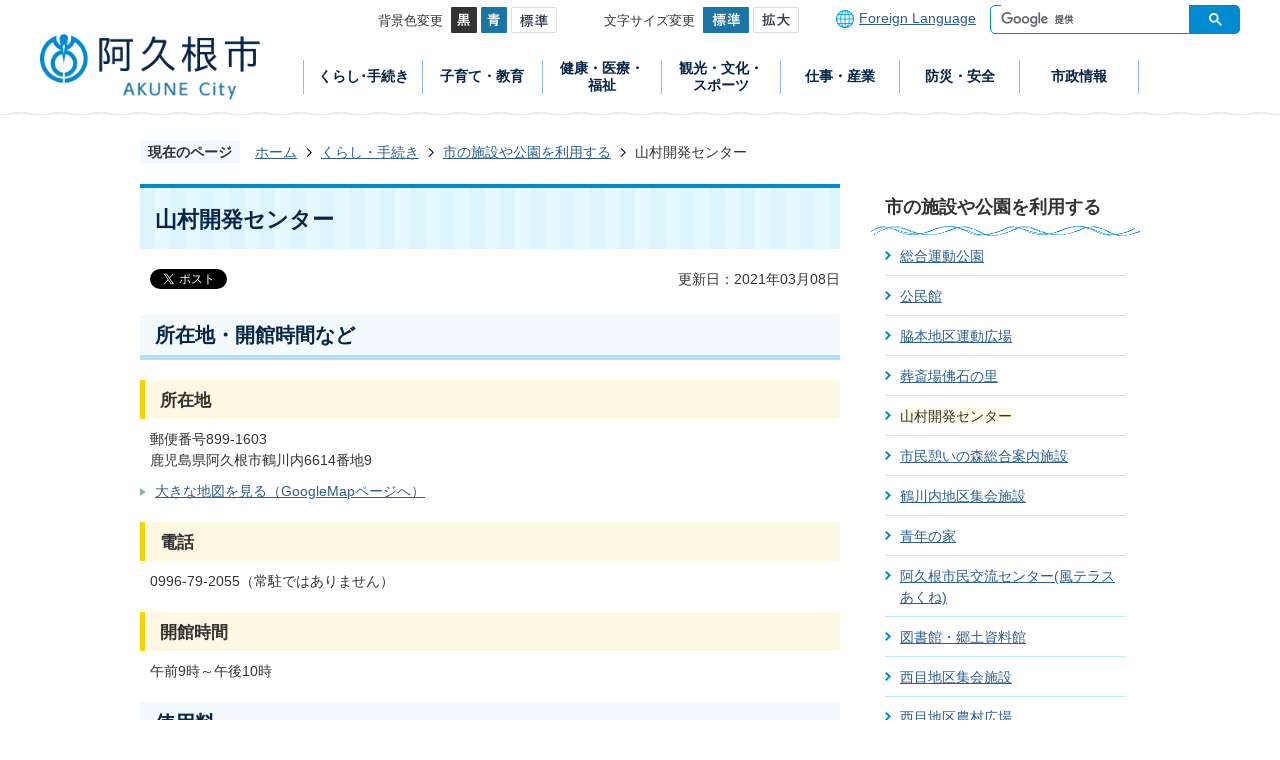

--- FILE ---
content_type: text/html
request_url: https://www.city.akune.lg.jp/kurashi_tetsuzuki/shinoshisetsu_koen/1625.html
body_size: 9572
content:
<!DOCTYPE HTML>
<html lang="ja">
<head>
  <meta charset="utf-8">
                                                                              

        <meta name="keywords" content="">
<meta name="description" content="">    <meta property="og:title" content="山村開発センター|阿久根市">
<meta property="og:type" content="article">
<meta property="og:url" content="https://www.city.akune.lg.jp/kurashi_tetsuzuki/shinoshisetsu_koen/1625.html">
  <meta property="og:image" content="//www.city.akune.lg.jp/theme/base/img_common/ogp_noimage.png" />
  <meta property="og:description" content="郵便番号899‐1603鹿児島県阿久根市鶴川内6614番地9" />  <meta name="viewport" content="width=750, user-scalable=yes" />      <meta name="nsls:timestamp" content="Fri, 25 Dec 2020 02:08:03 GMT">            <title>山村開発センター／阿久根市</title>                          <link rel="canonical" href="https://www.city.akune.lg.jp/soshikikarasagasu/noseirinmuka/hayashitsutomukakari/1/900.html">        
                          <link rel="icon" href="//www.city.akune.lg.jp/favicon.ico">
        <link rel="apple-touch-icon" href="//www.city.akune.lg.jp/smartphone.png">
                                                  <link href="//www.city.akune.lg.jp/theme/base/css/sub.css" rel="stylesheet" type="text/css" class="sp-style">              

                                                        <script src="//www.city.akune.lg.jp/theme/base/js/jquery.js"></script>
<script src="//www.city.akune.lg.jp/theme/base/js/jquery_cookie.js"></script>
<script src="//www.city.akune.lg.jp/theme/base/js/common_lib.js"></script>
<script src="//www.city.akune.lg.jp/theme/base/js/jquery.easing.1.3.js"></script>
<script src="//www.city.akune.lg.jp/theme/base/js/jquery.bxslider.js"></script>
<script src="//www.city.akune.lg.jp/theme/base/js/jquery_dropmenu.js"></script>
<script src="//www.city.akune.lg.jp/theme/base/js/ofi.min.js"></script>
<script src="//www.city.akune.lg.jp/theme/base/js/jquery.smartslider.js"></script>
<script src="//www.city.akune.lg.jp/theme/base/js/common.js"></script>
<script src="//www.city.akune.lg.jp/theme/base/js/mutual_switching/mutual_switching.js"></script>
<script src="//www.google.com/jsapi"></script>
                  <script src="//www.city.akune.lg.jp/theme/base/js/sub.js"></script>
          

      
  <!--[if lt IE 9]>
  <script src="//www.city.akune.lg.jp/theme/base/js/html5shiv-printshiv.min.js"></script>
  <script src="//www.city.akune.lg.jp/theme/base/js/css3-mediaqueries.js"></script>
  <![endif]-->

  <script>
    var cms_api_token="eyJ0eXAiOiJKV1QiLCJhbGciOiJIUzI1NiJ9.eyJjdXN0b21lcl9jb2RlIjoiMjAxMjE4Iiwic2VydmljZV9uYW1lIjoiU01BUlQgQ01TIn0.x-o-KtGmPPbhDe6c-5uhahtZkfxzMIgg5eg_oKcL7Vc";
    var cms_api_domain="lg-api2nd.smart-lgov.jp";
    var cms_api_site="";
    var cms_app_version="";
    var cms_app_id="";
    var site_domain = "https://www.city.akune.lg.jp";
    var theme_name = "base";
    var cms_recruit_no = "0";
    var cms_recruit_history_no = "0";
    var cms_recruit_search_item = '[]';
    var is_smartphone = false;  </script>

  
  


</head>
<body>
            
              
                
  
  
  <p id="smartphone" class="jqs-go-to-sp" style="display: none;">
  <a href="https://www.city.akune.lg.jp/kurashi_tetsuzuki/shinoshisetsu_koen/1625.html" class="jqs-go-to-sp">
    <span class="wrap">
      <span class="txt">スマートフォン版を表示</span>
      <span class="ico"></span>
    </span>
  </a>
</p>
  



  <div id="wrapper">
    <div id="wrapper-in">
      <div id="wrapper-in2">

        <div id="header-print">
          <header id="header" class="view-pc">
            
            <p class="to-container"><a href="#container">本文へ</a></p>

                          <div class="header-subnav-area">
  <div class="box clearfix">
    <dl id="header-color">
      <dt class="title"><span>背景色変更</span></dt>
      <dd class="item">
        <a href="#" class="sccolor" id="color_black">
          <img src="//www.city.akune.lg.jp/theme/base/img_common/headercolor_black.png" alt="背景色を黒色にする">
        </a>
      </dd>
      <dd class="item2">
        <a href="#" class="sccolor" id="color_blue">
          <img src="//www.city.akune.lg.jp/theme/base/img_common/headercolor_blue.png" alt="背景色を青色にする">
        </a>
      </dd>
      <dd class="item3">
        <a href="#" class="sccolor" id="color_normal">
          <img src="//www.city.akune.lg.jp/theme/base/img_common/headercolor_normal.png" alt="背景色を元に戻す">
        </a>
      </dd>
    </dl>
    <dl id="header-size">
      <dt class="title"><span>文字サイズ変更</span></dt>
      <dd class="item">
        <button class="scsize normal">
          <img src="//www.city.akune.lg.jp/theme/base/img_common/headersize_normal_on.png" alt="標準（初期状態）" class="normal-on">
          <img src="//www.city.akune.lg.jp/theme/base/img_common/headersize_normal_off.png" alt="標準に戻す" class="normal-off hide">
        </button>
      </dd>
      <dd class="item2">
        <button class="scsize up">
          <img src="//www.city.akune.lg.jp/theme/base/img_common/headersize_big_off.png" alt="拡大する" class="big-off">
          <img src="//www.city.akune.lg.jp/theme/base/img_common/headersize_big_on.png" alt="拡大（最大状態）" class="big-on hide">
        </button>
      </dd>
    </dl>
    <div class="header-translate">
      <img src="//www.city.akune.lg.jp/theme/base/img_common/lang_pc.png" alt=""><a lang="en" href="https://www.city.akune.lg.jp/language.html">Foreign Language</a>
    </div>
          <div class="google-custom-search">
                          




                          
                
                  
                  
                                      <div class="gcse-searchbox-only" data-resultsurl="//www.city.akune.lg.jp/result.html" data-enableAutoComplete="true"></div>
  
                      </div>
      </div>
</div>            
                          <script>
$(function() {
  $('.headerNaviDynBlock').each(function() {
    var block = $(this);
    var list = block.find('.headerNaviDynList');
    block.css('display', 'none');

    var url = block.attr('url');
    if (!url) {
      url = block.attr('data-url');
      if (!url) {
        return;
      }
    }

    $.getJSON(url, function(json) {
      var templateOrig = block.find('.headerNaviPageTemplate');
      if (templateOrig.length == 0) {
        return;
      }
      var template = templateOrig.clone().removeClass('headerNaviPageTemplate').addClass('pageEntity').css('display', '');
      block.find('.pageEntity').remove();
      var count = 0;
      for (var j=0; j<json.length; j++) {
        var item = json[j];
        if (item.is_category_index && item.child_pages_count == 0) {
          continue;
        }
        var entity = template.clone();
        entity.find('.pageLink').attr('href', item.url).text(item.page_name);
        entity.find('.pageDescription').text(item.description);
        list.append(entity);
        count++;
      }
      if (count > 0) {
        block.css('display', '');
      }
      templateOrig.remove();
    });
  });
});
</script>

<nav id="header-nav">
  <div class="in">
        <p id="header-logo">
      <a href="https://www.city.akune.lg.jp/index.html">
        <img src="//www.city.akune.lg.jp/theme/base/img_common/header_logo.png" alt="阿久根市 AKUNE City">
      </a>
    </p>
        <ul class="list">
      <li class="nav1">
        <a href="https://www.city.akune.lg.jp/kurashi_tetsuzuki/index.html">くらし･手続き</a>
                  <div class="headerNaviDynBlock" data-url="//www.city.akune.lg.jp/kurashi_tetsuzuki/index.tree.json">
            <div class="dropmenu">
              <ul class="list2 headerNaviDynList">
                <li class="headerNaviPageTemplate"><a class="pageLink"></a></li>
              </ul>
            </div>
          </div>
              </li>
      <li class="nav2">
        <a href="https://www.city.akune.lg.jp/kosodate_kyoiku/index.html">子育て・教育</a>
                  <div class="headerNaviDynBlock" data-url="//www.city.akune.lg.jp/kosodate_kyoiku/index.tree.json">
            <div class="dropmenu">
              <ul class="list2 headerNaviDynList">
                <li class="headerNaviPageTemplate"><a class="pageLink"></a></li>
              </ul>
            </div>
          </div>
              </li>
      <li class="nav3">
        <a href="https://www.city.akune.lg.jp/kenko_iryo_fukushi/index.html">健康・医療・<br>福祉</a>
                  <div class="headerNaviDynBlock" data-url="//www.city.akune.lg.jp/kenko_iryo_fukushi/index.tree.json">
            <div class="dropmenu">
              <ul class="list2 headerNaviDynList">
                <li class="headerNaviPageTemplate"><a class="pageLink"></a></li>
              </ul>
            </div>
          </div>
              </li>
      <li class="nav4">
        <a href="https://www.city.akune.lg.jp/kanko_bunka_sports/index.html">観光・文化・<br>スポーツ</a>
                  <div class="headerNaviDynBlock" data-url="//www.city.akune.lg.jp/kanko_bunka_sports/index.tree.json">
            <div class="dropmenu">
              <ul class="list2 headerNaviDynList">
                <li class="headerNaviPageTemplate"><a class="pageLink"></a></li>
              </ul>
            </div>
          </div>
              </li>
      <li class="nav5">
        <a href="https://www.city.akune.lg.jp/shigoto_sangyo/index.html">仕事・産業</a>
                  <div class="headerNaviDynBlock" data-url="//www.city.akune.lg.jp/shigoto_sangyo/index.tree.json">
            <div class="dropmenu">
              <ul class="list2 headerNaviDynList">
                <li class="headerNaviPageTemplate"><a class="pageLink"></a></li>
              </ul>
            </div>
          </div>
              </li>
      <li class="nav6">
        <a href="https://www.city.akune.lg.jp/16/index.html">防災・安全</a>
                  <div class="headerNaviDynBlock" data-url="//www.city.akune.lg.jp/16/index.tree.json">
            <div class="dropmenu">
              <ul class="list2 headerNaviDynList">
                <li class="headerNaviPageTemplate"><a class="pageLink"></a></li>
              </ul>
            </div>
          </div>
              </li>
      <li class="nav7">
        <a href="https://www.city.akune.lg.jp/shiseijoho/index.html">市政情報</a>
                  <div class="headerNaviDynBlock" data-url="//www.city.akune.lg.jp/shiseijoho/index.tree.json">
            <div class="dropmenu">
              <ul class="list2 headerNaviDynList">
                <li class="headerNaviPageTemplate"><a class="pageLink"></a></li>
              </ul>
            </div>
          </div>
              </li>
    </ul>
  </div>
</nav>            
          </header>

                      <header id="sp-header" class="view-sp">
  <div class="box">
    <p id="sp-header-logo">
      <a href="https://www.city.akune.lg.jp/index.html">
        <img src="//www.city.akune.lg.jp/theme/base/img_common/header_logo.png" alt="阿久根市 AKUNE City">
      </a>
    </p>
    <nav id="sp-header-nav">
      <div class="btn-wrap">
        <p class="menu-btn-search">
          <a href="#">
            <img src="//www.city.akune.lg.jp/theme/base/img_common/menu_btn_search.png" alt="検索">
          </a>
        </p>
        <p class="menu-btn-close search-close">
          <a href="#">
            <img src="//www.city.akune.lg.jp/theme/base/img_common/menu_btn_search_close.png" alt="検索をを閉じる">
          </a>
        </p>
      </div>
      <div class="btn-wrap">
        <p class="menu-btn-menu">
          <a href="#">
            <img src="//www.city.akune.lg.jp/theme/base/img_common/menu_btn_menu.png" alt="メニュー">
          </a>
        </p>
        <p class="menu-btn-close menu-close">
          <a href="#">
            <img src="//www.city.akune.lg.jp/theme/base/img_common/menu_btn_close.png" alt="メニューを閉じる">
          </a>
        </p>
      </div>
    </nav>
  </div>
  
              <div class="modal-search-bg"></div>

<div class="modal-search">
  <div class="in">
    <div class="keywords-search">
      <dl class="list">
        <dt class="title">何をお探しですか？</dt>
        <dd>
                                




                          
                
                  
                  
                                      <div class="gcse-searchbox-only" data-resultsurl="//www.city.akune.lg.jp/result.html" data-enableAutoComplete="true"></div>
  
                          
        </dd>
      </dl>
    </div>
    <div class="modal-search-close-button search-close">
      <a href="#">閉じる</a>
    </div>
  </div>
</div>

<div class="modal-menu-bg"></div>

<div class="modal-menu">
  <div class="in">
    <div class="menu-wrap">
      <div class="box">
        <h2 class="title">くらし・手続き</h2>
                  <div class="headerNaviDynBlock" data-url="//www.city.akune.lg.jp/kurashi_tetsuzuki/index.tree.json">
            <ul class="list headerNaviDynList">
              <li class="headerNaviPageTemplate"><a class="pageLink"></a></li>
            </ul>
          </div>
              </div>
      <div class="box">
        <h2 class="title">子育て・教育</h2>
                  <div class="headerNaviDynBlock" data-url="//www.city.akune.lg.jp/kosodate_kyoiku/index.tree.json">
            <ul class="list headerNaviDynList">
              <li class="headerNaviPageTemplate"><a class="pageLink"></a></li>
            </ul>
          </div>
              </div>
      <div class="box">
        <h2 class="title">健康・医療・福祉</h2>
                  <div class="headerNaviDynBlock" data-url="//www.city.akune.lg.jp/kenko_iryo_fukushi/index.tree.json">
            <ul class="list headerNaviDynList">
              <li class="headerNaviPageTemplate"><a class="pageLink"></a></li>
            </ul>
          </div>
              </div>
      <div class="box">
        <h2 class="title">観光・文化・スポーツ</h2>
                  <div class="headerNaviDynBlock" data-url="//www.city.akune.lg.jp/kanko_bunka_sports/index.tree.json">
            <ul class="list headerNaviDynList">
              <li class="headerNaviPageTemplate"><a class="pageLink"></a></li>
            </ul>
          </div>
              </div>
      <div class="box">
        <h2 class="title">仕事・産業</h2>
                  <div class="headerNaviDynBlock" data-url="//www.city.akune.lg.jp/shigoto_sangyo/index.tree.json">
            <ul class="list headerNaviDynList">
              <li class="headerNaviPageTemplate"><a class="pageLink"></a></li>
            </ul>
          </div>
              </div>
      <div class="box">
        <h2 class="title">防災・安全</h2>
                  <div class="headerNaviDynBlock" data-url="//www.city.akune.lg.jp/16/index.tree.json">
            <ul class="list headerNaviDynList">
              <li class="headerNaviPageTemplate"><a class="pageLink"></a></li>
            </ul>
          </div>
              </div>
      <div class="box">
        <h2 class="title">市政情報</h2>
                  <div class="headerNaviDynBlock" data-url="//www.city.akune.lg.jp/shiseijoho/index.tree.json">
            <ul class="list headerNaviDynList">
              <li class="headerNaviPageTemplate"><a class="pageLink"></a></li>
            </ul>
          </div>
              </div>
    </div>
    <div class="header-translate modal-link">
      <a lang="en" href="https://www.city.akune.lg.jp/language.html">Foreign language</a>
    </div>
    <div class="jqs-go-to-pc modal-link">
      <a href="https://www.city.akune.lg.jp/kurashi_tetsuzuki/shinoshisetsu_koen/1625.html" class="jqs-go-to-pc"><span>PC版を表示</span></a>
    </div>
    <div class="modal-menu-close-button menu-close">
      <a href="#">閉じる</a>
    </div>
  </div>
</div>      
</header>          
        </div>

        <dl id="pankuzu" class="clearfix">
          <dt class="title">現在のページ</dt>
          <dd class="in">
            

<ul class="list">
              <li><a href="https://www.city.akune.lg.jp/index.html">ホーム</a></li>
                  <li class="icon"><a href="https://www.city.akune.lg.jp/kurashi_tetsuzuki/index.html">くらし・手続き</a></li>
                  <li class="icon"><a href="https://www.city.akune.lg.jp/kurashi_tetsuzuki/shinoshisetsu_koen/index.html">市の施設や公園を利用する</a></li>
            <li class="icon"><span>山村開発センター</span></li>
  </ul>
          </dd>
        </dl>

        <section id="container">
          <div id="container-in" class="clearfix">

            <article id="contents" role="main">

                                
      <h1 class="title"><span class="bg"><span class="bg2">山村開発センター</span></span></h1>
                  
              <div id="social-update-area">
                                                                                  <div id="social" class="rs_preserve">
        <div class="clearfix in">

          <script>
            $(document).ready(function () {
              $('.fb-like').attr('data-href', location.href);
              $('.fb-share-button').attr('data-href', location.href);
            });
          </script>

                    <script>!function(d,s,id){var js,fjs=d.getElementsByTagName(s)[0],p=/^http:/.test(d.location)?'http':'https';if(!d.getElementById(id)){js=d.createElement(s);js.id=id;js.src=p+'://platform.twitter.com/widgets.js';fjs.parentNode.insertBefore(js,fjs);}}(document, 'script', 'twitter-wjs');</script>

                              <div id="fb-root"></div>
          <script>
            (function(d, s, id) {
              var js, fjs = d.getElementsByTagName(s)[0];
              if (d.getElementById(id)) return;
              js = d.createElement(s); js.id = id;
              js.src = "//connect.facebook.net/ja_JP/sdk.js#xfbml=1&version=v3.3";
              fjs.parentNode.insertBefore(js, fjs);
            } (document, 'script', 'facebook-jssdk'));
          </script>

          <ul id="sns-list" class="list">
                        <li>
              <div class="fb-like" data-href="" data-layout="button" data-action="like" data-size="small" data-show-faces="false" data-share="true"></div>
            </li>

                        <li><div><a href="https://twitter.com/share" target="_blank" class="twitter-share-button">Tweet</a></div></li>
            
                        <li class="view-sp">
              <span>
                <script src="//media.line.me/js/line-button.js?v=20140411" ></script>
                <script>
                  new media_line_me.LineButton({"pc":true,"lang":"ja","type":"a"});
                </script>
              </span>
            </li>
          </ul>

        </div>
      </div>
                                                                                            

  
                
            
            
                    
        <p class="update">更新日：2021年03月08日</p>

  
                              </div>

              <div id="contents-in">      
        
        
                <div class="free-layout-area">
          <div><h2><span class="bg"><span class="bg2"><span class="bg3">所在地・開館時間など</span></span></span></h2>
<h3><span class="bg"><span class="bg2"><span class="bg3">所在地</span></span></span></h3>
<div class="wysiwyg"><p>郵便番号899‐1603<br />
鹿児島県阿久根市鶴川内6614番地9</p></div>
<div class="gmap">        
        <!-- APIキー利用率増加に伴う対応 -->
        <p class="map-link"><a href="https://maps.google.co.jp/maps?q=%E9%B9%BF%E5%85%90%E5%B3%B6%E7%9C%8C%E9%98%BF%E4%B9%85%E6%A0%B9%E5%B8%82%E9%B6%B4%E5%B7%9D%E5%86%856614%E7%95%AA%E5%9C%B09&ll=31.9852027,130.2805099&z=16" target="_blank">大きな地図を見る（GoogleMapページへ）</a></p>
          


</div>
<h3><span class="bg"><span class="bg2"><span class="bg3">電話</span></span></span></h3>
<div class="wysiwyg"><p>0996‐79‐2055（常駐ではありません）</p></div>
<h3><span class="bg"><span class="bg2"><span class="bg3">開館時間</span></span></span></h3>
<div class="wysiwyg"><p>午前9時～午後10時</p></div>
<h2><span class="bg"><span class="bg2"><span class="bg3">使用料</span></span></span></h2>
<div class="wysiwyg"><p> 休日の使用料は3割増し、興行での使用料は5割増しになります。基本時間を超えて使用する場合、超過料金として1時間につき100円（興行は160円）掛かります。 </p></div>
<h3><span class="bg"><span class="bg2"><span class="bg3">会議室1</span></span></span></h3>
<div class="wysiwyg"><table>
	<caption>会議室1 使用料</caption>
	<tbody>
		<tr>
			<th>9時～12時</th>
			<td>220円</td>
		</tr>
		<tr>
			<th>12時～17時</th>
			<td>330円</td>
		</tr>
		<tr>
			<th>17時～22時</th>
			<td>660円</td>
		</tr>
		<tr>
			<th>冷暖房（1基・1時間当たり）</th>
			<td>100円</td>
		</tr>
	</tbody>
</table></div>
<h3><span class="bg"><span class="bg2"><span class="bg3">会議室2</span></span></span></h3>
<div class="wysiwyg"><table>
	<caption>会議室2 使用料</caption>
	<tbody>
		<tr>
			<th>9時～12時</th>
			<td>220円</td>
		</tr>
		<tr>
			<th>12時～17時</th>
			<td>330円</td>
		</tr>
		<tr>
			<th>17時～22時</th>
			<td>660円</td>
		</tr>
		<tr>
			<th>冷暖房（1基・1時間当たり）</th>
			<td>100円</td>
		</tr>
	</tbody>
</table></div>
<h3><span class="bg"><span class="bg2"><span class="bg3">調理室</span></span></span></h3>
<div class="wysiwyg"><table>
	<caption>調理室 使用料</caption>
	<tbody>
		<tr>
			<th>9時～12時</th>
			<td>440円</td>
		</tr>
		<tr>
			<th>12時～17時</th>
			<td>550円</td>
		</tr>
		<tr>
			<th>17時～22時</th>
			<td>1,100円</td>
		</tr>
	</tbody>
</table></div>
<h2><span class="bg"><span class="bg2"><span class="bg3">様式</span></span></span></h2>
<p class="file-link-item"><a class="pdf" href="//www.city.akune.lg.jp/material/files/group/44/sansonshinseisho.pdf">阿久根市山村開発センター使用許可申請書 (PDFファイル: 7.4KB)</a></p>
<h3><span class="bg"><span class="bg2"><span class="bg3">ご自宅にプリンターをお持ちでないかたへ</span></span></span></h3>
<div class="wysiwyg"><p>コンビニエンスストアの有料プリントサービスを利用して印刷することができます。詳しくはリンク（外部サイト）をご確認ください。</p>

<table>
	<caption>プリントサービス一覧</caption>
	<tbody>
		<tr>
			<th><a domain="" href="https://networkprint.ne.jp/sharp_netprint/ja/top.aspx" target="_blank" class="icon2">ネットワークプリントサービス</a></th>
			<td>
			<ul>
				<li>ファミリーマート</li>
				<li>ローソン など</li>
			</ul>
			</td>
		</tr>
		<tr>
			<th><a domain="" href="http://www.printing.ne.jp/index_p.html" target="_blank" class="icon2">netprint（ネットプリント）</a></th>
			<td>セブン‐イレブン</td>
		</tr>
	</tbody>
</table></div>
</div>
        </div>
        
        


            
              
                                                                  <!-- 「お問い合わせ先」 -->
                                                        
      <div class="toiawase">
      <dl class="col-area clearfix"><dt class="title"><span class="bg"><span class="bg2">この記事に関するお問い合わせ先</span></span></dt>
      <dd class="in">
      <div class="name"><p>農政林務課 林務係<br>〒899‐1696 鹿児島県阿久根市鶴見町200番地<br>電話番号：0996‐73‐1165<br>ファックス：0996‐72‐2029</p></div>
      </dd>
      </dl></div>
                    
                     <!-- pdfダウンロード -->

          <aside id="pdf-download">
    <a href="http://get.adobe.com/jp/reader/">
    <img src="//www.city.akune.lg.jp/resource/img/get_adobe_reader.png" alt="「Adobe Reader（Acrobat Reader）」ダウンロード"></a>
    PDFファイルを閲覧するには「Adobe Reader（Acrobat Reader）」が必要です。お持ちでない方は、左記の「Adobe Reader（Acrobat Reader）」ダウンロードボタンをクリックして、ソフトウェアをダウンロードし、インストールしてください。
  </aside>

                  
  


                  
                
              <!-- //#contents-in  -->
              </div>
            <!-- //#contents  -->
            </article>

                                                                                                        
              
                <nav id="side-nav">
        <section class="side-nav-list">
            
    <script>
  function cmsDynDateFormat(date, format) {
    var jpWeek = ['日', '月', '火', '水', '木', '金', '土'];
    return format.replace('%Y', date.getFullYear()).replace('%m', ('0' + (date.getMonth() + 1)).slice(-2)).replace('%d', ('0' + date.getDate()).slice(-2)).replace('%a', jpWeek[date.getDay()])
        .replace('%H', ('0' + date.getHours()).slice(-2)).replace('%M', ('0' + date.getMinutes()).slice(-2)).replace('%S', ('0' + date.getSeconds()).slice(-2));
  }
  function cmsDynExecuteGetPageList() {
    var outerBlocks = $('.pageListDynBlock');
    outerBlocks.each(function() {
      var block = $(this);
      block.find('.pageListExists').css('display', 'none');
      block.find('.pageListNotExists').css('display', 'none');

      var url = block.attr('data-url');

      var cond = {};

      cond.limit = parseInt(block.attr('data-limit'));
      cond.showIndex = parseInt(block.attr('data-show-index'));
      cond.showMobile = parseInt(block.attr('data-show-mobile'));
      dateBegin = block.attr('data-date-begin');
      dateSpan = block.attr('data-date-span');

      cond.curPageNo = block.attr('data-current-page-no');
      cond.dirClass = block.attr('data-dir-class');
      cond.pageClass = block.attr('data-page-class');

      cond.timeBegin = 0;
      if (dateBegin) {
        cond.timeBegin = new Date(dateBegin);
      } else if (dateSpan) {
        cond.timeBegin = Date.now() - dateSpan * 86400000;
      }
      var recentSpan = block.attr('data-recent-span');
      cond.recentBegin = 0;
      if (recentSpan) {
        cond.recentBegin = Date.now() - recentSpan * 86400000;
      }
      cond.dateFormat = block.attr('data-date-format');
      if (!cond.dateFormat) {
        cond.dateFormat = '%Y/%m/%d %H:%M:%S';
      }
      cond.joinGrue = block.attr('data-join-grue');
      if (!cond.joinGrue) {
        cond.joinGrue = ' , ';
      }
      cond.eventDateFormat = block.attr('data-event-date-format');
      if (!cond.eventDateFormat) {
        cond.eventDateFormat = cond.dateFormat;
      }
      cond.eventType = block.attr('data-event-type');
      cond.eventField = block.attr('data-event-field');
      cond.eventArea = block.attr('data-event-area');
      eventDateSpan = block.attr('data-event-date-span');
      cond.eventTimeEnd = 0;
      if (eventDateSpan) {
        cond.eventTimeEnd = Date.now() + eventDateSpan * 86400000;
      }

      // タグ
      cond.tagDisplay = block.attr('data-show-tags');
      cond.tagPosition = block.attr('data-tags-position');
      cond.tagFilterTargets = block.attr('data-tag-filter-targets');

      $.getJSON(url, function(json) {
        cmsDynApplyPageListJson(block, json, cond);
      }).fail(function(jqxhr, textStatus, error) {
        block.css('display', 'none');
      });
    });
  }
  function cmsDynApplyPageListJson(block, json, cond) {
    var now = Date.now();
    var list = block.find('.pageListBlock');
    var template = list.find('.pageEntity:first').clone();
    list.find('.pageEntity').remove();

    var count = 0;

    for (var i = 0; i < json.length; i++) {
      var item = json[i];
      var itemDate = new Date(item.publish_datetime);

      if (!cond.showIndex && item.is_category_index) {
        continue;
      }
      if (!cond.showMobile && item.is_keitai_page) {
        continue;
      }
      if (cond.timeBegin && itemDate.getTime() < cond.timeBegin) {
        continue;
      }

      // タグによる絞込み
      if ('tag' in item && item.tag && cond.tagFilterTargets != null) {
        var filteringNos = (!isNaN(cond.tagFilterTargets)) ? [cond.tagFilterTargets] : cond.tagFilterTargets.split(/,|\s/);
        var isTarget = false;
        item.tag.forEach(function(tagItem, idx) {
          if (filteringNos.indexOf(tagItem.tag_no + "") >= 0) {
            isTarget = true;
          }
        });
        if (!isTarget) {
          continue;
        }
      }

      var entity = template.clone();
      if ('event' in item && item['event']) {
        var pageEvent = item['event'];
        if (cond.eventType && cond.eventType != pageEvent.event_type_name) {
          continue;
        }
        if (cond.eventField && $.inArray(cond.eventField, pageEvent.event_fields) < 0) {
          continue;
        }
        if (cond.eventArea && $.inArray(cond.eventArea, pageEvent.event_area) < 0) {
          continue;
        }

        var eventDateString = '';
        if (cond.eventTimeEnd) {
          if (pageEvent.event_date_type_id == 0) {
            var startDatetime = pageEvent.event_start_datetime ? new Date(pageEvent.event_start_datetime) : false;
            var endDatetime = pageEvent.event_end_datetime ? new Date(pageEvent.event_end_datetime) : false;
            if (startDatetime && endDatetime) {
              if (startDatetime.getTime() > cond.eventTimeEnd || endDatetime.getTime() <= now) {
                continue;
              }
              eventDateString = cmsDynDateFormat(startDatetime, cond.eventDateFormat) + '～' + cmsDynDateFormat(endDatetime, cond.eventDateFormat);
            } else if (startDatetime) {
              if (startDatetime.getTime() > cond.eventTimeEnd) {
                continue;
              }
            } else {
              if (endDatetime.getTime() <= now) {
                continue;
              }
              eventDateString = '～' + cmsDynDateFormat(endDatetime, cond.eventDateFormat);
            }
          } else if (pageEvent.event_date_type_id == 1) {
            var filteredDates = $.grep(pageEvent.event_dates, function(value, index) {
              var eventTime1 = new Date(value[0]+'T00:00:00+09:00').getTime();
              var eventTime2 = new Date(value[1]+'T23:59:59+09:00').getTime();
              return (eventTime1 <= cond.eventTimeEnd && eventTime2 >= now);
            });
            if (filteredDates.length == 0) {
              continue;
            }
          }
        }
        if (pageEvent.event_place) {
          entity.find('.pageEventPlaceExists').css('display', '');
          entity.find('.pageEventPlace').text(pageEvent.event_place);
        } else {
          entity.find('.pageEventPlaceExists').css('display', 'none');
          entity.find('.pageEventPlace').text('');
        }
        if (pageEvent.event_date_supplement) {
          entity.find('.pageEventDateExists').css('display', '');
          entity.find('.pageEventDate').text(pageEvent.event_date_supplement);
        } else if (eventDateString.length > 0) {
          entity.find('.pageEventDateExists').css('display', '');
          entity.find('.pageEventDate').text(eventDateString);
        } else {
          entity.find('.pageEventDateExists').css('display', 'none');
          entity.find('.pageEventDate').text('');
        }

        if (pageEvent.event_type_name) {
          entity.find('.pageEventTypeExists').css('display', '');
          entity.find('.pageEventType').text(pageEvent.event_type_name);
        } else {
          entity.find('.pageEventTypeExists').css('display', 'none');
          entity.find('.pageEventType').text('');
        }
        if (pageEvent.event_fields && pageEvent.event_fields.length > 0) {
          entity.find('.pageEventFieldsExists').css('display', '');
          entity.find('.pageEventFields').text(pageEvent.event_fields.join(cond.joinGrue));
        } else {
          entity.find('.pageEventFieldsExists').css('display', 'none');
          entity.find('.pageEventFields').text('');
        }
        if (pageEvent.event_area && pageEvent.event_area.length > 0) {
          entity.find('.pageEventAreaExists').css('display', '');
          entity.find('.pageEventArea').text(pageEvent.event_area.join(cond.joinGrue));
        } else {
          entity.find('.pageEventAreaExists').css('display', 'none');
          entity.find('.pageEventArea').text('');
        }
        entity.find('.pageEventExists').css('display', '');
      } else {
        entity.find('.pageEventExists').css('display', 'none');
      }

      entity.find('.pageDate').each(function() {
        var dateString = cmsDynDateFormat(itemDate, cond.dateFormat);
        $(this).text(dateString);
      });
      var pageLink = entity.find('a.pageLink');
      if (cond.curPageNo == item.page_no) {
        pageLink.removeAttr('href').removeAttr('page_no').css('display', 'none');
        pageLink.parent().append('<span class="pageNoLink">' + item.page_name + '</span>');
      } else {
        pageLink.attr('page_no', item.page_no).attr('href', item.url).text(item.page_name);
        pageLink.find('.pageNoLink').remove();
      }

      entity.find('.pageDescription').text(item.description);

      if ('thumbnail_image' in item && item.thumbnail_image) {
        entity.find('.pageThumbnail').append($('<img>', {src: item.thumbnail_image, alt: ""}));
      } else {
        entity.find('.pageThumbnail').remove();
      }

      if (cond.recentBegin && itemDate.getTime() >= cond.recentBegin) {
        entity.find('.pageRecent').css('display', '');
      } else {
        entity.find('.pageRecent').css('display', 'none');
      }

      // タグ付与
      if ('tag' in item && item.tag) {
        if (item.tag.length > 0) {
          var DEFINE_CLASS_NAME_WHEN_TAG_TYPE_IMAGE = 'tag-type-image';
          var DEFINE_CLASS_NAME_WHEN_TAG_TYPE_TEXT = 'tag-type-text';
          var DEFINE_CLASS_NAME_WHEN_TAG_POSITION_BEFORE = 'tag-pos-before';
          var DEFINE_CLASS_NAME_WHEN_TAG_POSITION_AFTER = 'tag-pos-after';
          var DEFINE_CLASS_NAME_TAG_BLOCK = 'tags';
          var DEFINE_CLASS_NAME_TAG = 'tag';
          var DEFINE_CLASS_NAME_TAG_INNER = 'tag-bg';

          // タグの表示位置を判定
          var tagPositionClassName = (cond.tagPosition == 1) ? DEFINE_CLASS_NAME_WHEN_TAG_POSITION_BEFORE : DEFINE_CLASS_NAME_WHEN_TAG_POSITION_AFTER;

          // タグ出力の外枠を生成
          var tagListWrapperHtml = $('<span>', {
            class: [DEFINE_CLASS_NAME_TAG_BLOCK, tagPositionClassName].join(' ')
          });

          item.tag.forEach(function(tagItem, idx) {
            // タグの中身を設定
            var tagBody;
            if (tagItem.image_file_name != null && tagItem.image_file_name != "") {
              // 画像
              tagBody = $('<span>', {
                class: DEFINE_CLASS_NAME_TAG + tagItem.tag_no,
              }).append($('<img>', {
                class: [DEFINE_CLASS_NAME_TAG_INNER, DEFINE_CLASS_NAME_WHEN_TAG_TYPE_IMAGE].join(' '),
                src: tagItem.image_url,
                alt: tagItem.tag_name
              }));
            } else {
              // テキスト
              tagBody = $('<span>', {
                class: DEFINE_CLASS_NAME_TAG + tagItem.tag_no,
              }).append($('<span>', {
                class: [DEFINE_CLASS_NAME_TAG_INNER, DEFINE_CLASS_NAME_WHEN_TAG_TYPE_TEXT].join(' '),
                text: tagItem.tag_name
              }));
            }
            tagListWrapperHtml.append(tagBody);
          });

          // 出力
          if (cond.tagDisplay == 1) {
            if (tagPositionClassName === DEFINE_CLASS_NAME_WHEN_TAG_POSITION_BEFORE) {
              entity.find('a.pageLink').before(tagListWrapperHtml);
            } else {
              entity.find('a.pageLink').after(tagListWrapperHtml);
            }
          }
        }
      }

      var removeClasses = [];
      var appendClasses = [];
      if (item.is_category_index) {
        appendClasses = cond.dirClass ? cond.dirClass.split(' ') : [];
        removeClasses = cond.pageClass ? cond.pageClass.split(' ') : [];
      } else {
        removeClasses = cond.dirClass ? cond.dirClass.split(' ') : [];
        appendClasses = cond.pageClass ? cond.pageClass.split(' ') : [];
      }
      $.each(removeClasses, function(idx, val){
        entity.removeClass(val);
      });
      $.each(appendClasses, function(idx, val){
        entity.addClass(val);
      });

      entity.css('display', '');
      list.append(entity);
      count++;
      if (cond.limit && count >= cond.limit) {
        break;
      }
    }
    if (count) {
      block.css('display', '');
      block.find('.pageListExists').css('display', '');
      block.find('.pageListNotExists').css('display', 'none');
    } else {
      block.css('display', '');
      block.find('.pageListExists').css('display', 'none');
      block.find('.pageListNotExists').css('display', '');
    }
  };
</script>

<script>
$(function() {
  cmsDynExecuteGetPageList();
});
</script>


    
  <div class="pageListDynBlock" data-url="//www.city.akune.lg.jp/kurashi_tetsuzuki/shinoshisetsu_koen/index.tree.json"
   data-show-shortcut="1" data-show-index="1"
   data-current-page-no="1625">
    <dl class="pageListExists">
      <dt class="title">
        <span class="bg"><span class="bg2"><a href="//www.city.akune.lg.jp/kurashi_tetsuzuki/shinoshisetsu_koen/index.html">市の施設や公園を利用する</a></span></span>
      </dt>
      <dd class="in">
        <ul class="list clearfix pageListBlock">
          <li class="pageEntity" style="display:none;">
            <a class="pageLink"></a>
          </li>
        </ul>
      </dd>
    </dl>
  </div>
    </section>
  
       
  </nav>                  
          <!-- //#container-in  -->
          </div>
        <!-- //#container  -->
        </section>

        <div id="footer-print">
          
                      <footer id="footer">
  <div class="in">
    <p id="pagetop-pc">
      <a href="#wrapper" class="scroll">
        <img src="//www.city.akune.lg.jp/theme/base/img_common/footer_pagetop.png" alt="ページTOP">
      </a>
    </p>
    <div class="box">
      <div class="footer-contents clearfix">
        <div class="footer-contents-inner">
          <p class="footer-logo">
            <img src="//www.city.akune.lg.jp/theme/base/img_common/footer_logo.png" alt="阿久根市 AKUNE City">
          </p>
          <p class="jcn">法人番号8000020462063</p>
        </div>
        <address>
          <p class="name">阿久根市役所</p>
          <p class="add">〒899-1696 鹿児島県阿久根市鶴見町200番地</p>
          <p class="phone">代表電話：0996-73-1211 ファックス：0996-72-2029</p>
          <p class="business-hours">
            月曜日から金曜日の午前8時30分から午後5時15分まで<br>[祝日・休日および年末年始を除く]</p>
        </address>
      </div>
      <div class="footer-btn">
        <p><a href="https://www.city.akune.lg.jp/cgi-bin/inquiry.php/1?page_no=1625">お問い合わせ</a></p>
        <p><a href="https://www.city.akune.lg.jp/shiseijoho/kakukanoannai/1820.html">市役所へのアクセス</a></p>
      </div>
      <div class="footer-link">
        <ul class="link-list">
          <li><a href="https://www.city.akune.lg.jp/about.html">このサイトについて</a></li>
          <li><a href="https://www.city.akune.lg.jp/sitemap.html">サイトマップ</a></li>
          <li><a href="https://www.city.akune.lg.jp/link.html">リンク集</a></li>
          <li><a href="https://www.city.akune.lg.jp/accessibility.html">ウェブアクセシビリティ</a></li>
          <li><a href="https://www.city.akune.lg.jp/kojinjoho.html">個人情報の取り扱い</a></li>
          <li><a href="https://www.city.akune.lg.jp/chosakuken.html">著作権・免責事項</a></li>
        </ul>
      </div>
    </div>
    <p class="copyright" lang="en"><small>Copyright (C) 2021 Akune City. All Rights Reserved.</small></p>
  </div>
</footer>                    
        </div>

      <!-- //#wrapper-in2  -->
      </div>
    <!-- //#wrapper-in  -->
    </div>
  <!-- //#wrapper  -->
  </div>

                <script src="//www.city.akune.lg.jp/theme/base/js/external.js"></script>
            <script type="text/javascript" src="/_Incapsula_Resource?SWJIYLWA=719d34d31c8e3a6e6fffd425f7e032f3&ns=1&cb=1102098967" async></script></body>
</html>

--- FILE ---
content_type: application/javascript
request_url: https://www.city.akune.lg.jp/theme/base/js/common.js
body_size: 3334
content:
/**
 * 全デザインサイト共通JS
 * @author nagai
 * @version 1.0
 */
$(function(){

  //スムーズスクロール
  $("a[href*='#'].scroll").smoothScroll();

  //ファイルリンクは別窓表示
  //$("a[href*='.*']").fileBlank('*') セレクタで拡張子指定 fileBlankの引数にクラス指定;
  $("a[href*='.pdf']").fileBlank('pdf');
  $("a[href*='.doc']").fileBlank('word');
  $("a[href*='.xls']").fileBlank('excel');

  // ファイルリンクのクリックイベント計測
  $('.file-link-item a').on('click',function(){
    var targetUrl = $(this).attr('href');
    var targetLabel = $(this).text();
    // ga未定義の場合は実行しない
    if(typeof ga == 'function'){
      ga('send', 'event', targetUrl, 'download', targetLabel);
    }
    // gtag未定義の場合は実行しない(GA4)
    if(typeof gtag == 'function'){
      gtag('event', 'sv_file_link_click', {
        'event_category': 'file_download_category',
        'event_label': targetLabel + '：' + targetUrl,
        'value': 1
      });
    }
  });
  
  //ロールオーバー画像
  $("img[src*='_off.']").rollOver({off:'_off.',on:'_on.'});


  //tableのalign属性削除
  $.fn.tableDeleteAlign();


  // 元のページに戻るリファラーを自動でつける
  $("a[href*=inquiryId]").each(function() {
    var a = $(this);
    var url = a.attr("href");
    var locaUrl = location.pathname;
    a.attr("href", url.replace(/(Init\.do\?inquiryId=[0-9]+)/, '$1&ref=www.xxxx.xxxx.xxxx.jp' + locaUrl) );
  });


  var location_href = location.href;
  var now_site_domain;

  if(location_href.indexOf('http://') != -1 || location_href.indexOf('https://') != -1){
    var replace_site_domain = site_domain + '/';
    var now_site_domain = replace_site_domain.replace( /http:/g , "" ).replace( /https:/g , "" );
  }else{
    now_site_domain = '';
  }

  /**
   * 文字サイズ変更（標準 or 大きくする）背景色変更
   * $.fn.styleCatcherUpNormal({btnCls: "scsize",cssID: "scsize",prAry: ['size_default.css', 'size_up.css', 'size_up2.css', 'size_up3.css'],cssPath: '/theme/base/css/',def: 0});
   *
   * @param object 設定
   */
  $.fn.styleCatcherCustom = function(config) {
    config = $.extend({
      btnCls: "scsize",
      cssID: "scsize",
      prAry: ['0.css', '1.css', '2.css', '3.css'],
      cssPath: '/theme/base/css/',
      def: 0,
      imgCls: ['.normal-on', '.normal-off', '.big-on', '.big-off']
    },config);
  
    var cssTag = $('<link rel="stylesheet" />');
    cssTag.attr('id', config.cssID);
    $("body").append(cssTag);
  
    //parameter number
    var prNum;
    if($.cookie(config.cssID)) {
      prNum = Number($.cookie(config.cssID));
    } else {
      prNum = Number(config.def);
    }
  
    function offRollOver() {
      $('.' + config.btnCls).each(function(){
        var img = $(this).find("img");
        img.unbind();
      });
    }
    offRollOver();
  
    $('.' + config.btnCls).css("cursor", "pointer").css("cursor", "hand");
    
    $('.' + config.btnCls).click(function(){
      var j = $(this);
      var img = j.find("img");
      var cl = j.attr("class");
  
      if(cl.indexOf("up") != -1) {
        prNum++;
        if(config.prAry.length-1 <= prNum) {
          prNum = config.prAry.length-1;
          $(config.imgCls[0] + ',' + config.imgCls[3]).addClass('hide');
          $(config.imgCls[1] + ',' + config.imgCls[2]).removeClass('hide');
        } else {
          $(config.imgCls[0] + ',' + config.imgCls[2]).addClass('hide');
          $(config.imgCls[1] + ',' + config.imgCls[3]).removeClass('hide');
        }
  
      } else if(cl.indexOf("normal") != -1) {
        prNum = 0;
        $(config.imgCls[1] + ',' + config.imgCls[2]).addClass('hide');
        $(config.imgCls[0] + ',' + config.imgCls[3]).removeClass('hide');
      }
  
      $('#' + config.cssID).attr("href", config.cssPath + config.prAry[prNum]);
  
      //prNumを保存
      $.cookie(config.cssID, prNum, {path:'/'});
  
      return false;
    });
  
    $('#' + config.cssID).attr("href", config.cssPath + config.prAry[prNum]);
  };
  
  //文字サイズ変更（標準 or 大きくする）HTML側は以下のように設定
  if ($('.scsize').length) {
    $.fn.styleCatcherCustom({btnCls: "scsize",cssID: "scsize",prAry: ['size_default.css', 'size_up.css', 'size_up2.css', 'size_up3.css'],cssPath: now_site_domain + 'theme/base/css/',def: 0});
  }
  
  

  //背景色変更（白、黒、青）HTML側は以下のように設定
  if ($('.sccolor').length) {
    $.fn.styleCatcher({btnCls: "sccolor",cssID: "sccolor", cssPath: now_site_domain + 'theme/base/css/',def: 2});
  }

  // ヘッダーナビのドロップメニュ
  if (typeof $.fn.dropMenu != 'undefined') {
    $("#header-nav").dropMenu();
  }

  // 文字サイズ変更監視
  $.fn.fontSizeChange({func:function(){
    //$("#header-nav .list2").eqGroupHeight(3);
    $("#wrapper").show();
  }});

  //   $('.menu-btn-menu, .menu-btn-search, .menu-btn-sns').on('click', function() {
  //   $('.modal-menu, .modal-search, .modal-sns, .menu-btn-close').css({'display':'none'});
  // });

  $('.menu-btn-menu, .menu-btn-search').on('click', function() {
    $('.modal-menu, .modal-search, .menu-btn-close, .modal-menu-close-button, modal-search-close-button').css({'display':'none'});
  });

  //モーダル（検索）
  $('.menu-btn-search').lightbox({
    modalBg:$('.modal-search-bg'),
    modal:$('.modal-search, .search-close'),
    close:$('.modal-menu-close, .search-close'),
    scrollID:'sWrapper',
    lightSpot:$('.search-close')
  });

  //モーダル（メニュー）
  $('.menu-btn-menu').lightbox({
    modalBg:$('.modal-menu-bg'),
    modal:$('.modal-menu, .menu-close'),
    close:$('.modal-menu-close, .menu-close'),
    scrollID:'sWrapper',
    lightSpot:$('.menu-close')
  });

  $('.modal-menu .box').svAccordion({
    classHead:'.title',
    classBody:'.list',
    classToggle:'on'
  });

  // アコーディオン(よくある質問用)
  $('.faq-block').svAccordion({
    classHead:'.title',
    classBody:'.childs',
    classToggle:'on'
  });

  //アコーディオン（分野別で探す）
  $('.joho-tab #tab-6 .in2').svAccordion({
    classHead:'.title',
    classBody:'.links',
    classToggle:'on'
  });

  //スマホプレビューに対応
  $('.no-escape').each(function(){
    $(this).html($(this).text());
  });

  
  // -----------------------------------------------------
  // wysiwygの中にtableがあれば、wrapperクラスを付与する
  // （100%を超えたときにwrapper内でスクロールさせるため）
  // -----------------------------------------------------
  if ($('.wysiwyg table').length){
    $('.wysiwyg table').wrap('<div class="table-wrapper"></div>');
  }

  /**
   IE8,9でXMLHttpRequestの代わりにXDomainRequestを使う
   このセクションは消さないでください。
   */
  if ( window.XDomainRequest ) {
      jQuery.ajaxTransport(function( s ) {
          if ( s.crossDomain && s.async ) {
              if ( s.timeout ) {
                  s.xdrTimeout = s.timeout;
                  delete s.timeout;
              }
              var xdr;
              return {
                  send: function( _, complete ) {
                      function callback( status, statusText, responses, responseHeaders ) {
                          xdr.onload = xdr.onerror = xdr.ontimeout = xdr.onprogress = jQuery.noop;
                          xdr = undefined;
                          complete( status, statusText, responses, responseHeaders );
                      }
                      xdr = new XDomainRequest();
                      xdr.open( s.type, s.url );
                      xdr.onload = function() {
                          callback( 200, "OK", { text: xdr.responseText }, "Content-Type: " + xdr.contentType );
                      };
                      xdr.onerror = function() {
                          callback( 404, "Not Found" );
                      };
                      xdr.onprogress = function() {};
                      if ( s.xdrTimeout ) {
                          xdr.ontimeout = function() {
                              callback( 0, "timeout" );
                          };
                          xdr.timeout = s.xdrTimeout;
                      }
                      xdr.send( ( s.hasContent && s.data ) || null );
                  },
                  abort: function() {
                      if ( xdr ) {
                          xdr.onerror = jQuery.noop();
                          xdr.abort();
                      }
                  }
              };
          }
      });
  }

  //PC・スマホ切り替え（レスポンシブ）
  if( typeof MutualSwitching !== 'undefined') {
    MutualSwitching.config.setPathSettings({
      "/": {
      "pc_width": 1200,
      "sp_width": 750,
      "layout_type": 0
      }
    });
    MutualSwitching.run.ready();
  }

});